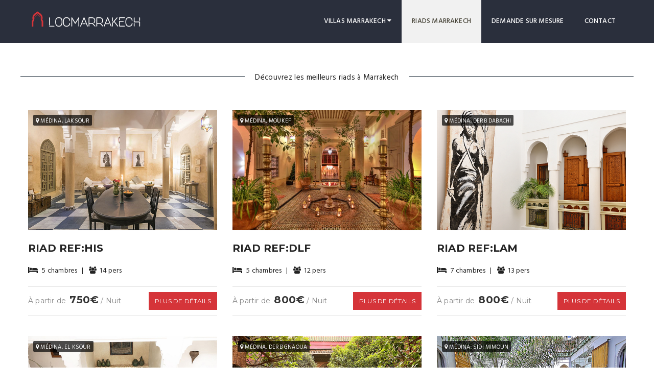

--- FILE ---
content_type: text/html; charset=UTF-8
request_url: https://www.locmarrakech.com/riad--marrakech.htm
body_size: 6238
content:

<!DOCTYPE html>
<html lang="fr">
<head>
<meta charset="utf-8">
<title>Riad marrakech : Les meilleurs riads de luxe en location à Marrakech</title>
<meta name="description" content="Découvrez les meilleurs riads de Marrakech. Réservez en ligne et profitez du meilleur prix garanti.">
<meta name="viewport" content="width=device-width, initial-scale=1.0">
<link rel="canonical" href="https://www.locmarrakech.com/riad--marrakech.htm">
<meta name="format-detection" content="telephone=no">
<meta name="apple-mobile-web-app-capable" content="yes">
<link rel="stylesheet" type="text/css" href="css/lib/font-awesome.min.css">
<link rel="stylesheet" type="text/css" href="css/lib/font-hilltericon.css">
<link rel="stylesheet" type="text/css" href="css/lib/bootstrap.min.css">
<link rel="stylesheet" type="text/css" href="css/lib/owl.carousel.css">
<link rel="stylesheet" type="text/css" href="css/lib/jquery-ui.min.css">
<link rel="stylesheet" type="text/css" href="css/lib/magnific-popup.css">
<link rel="stylesheet" type="text/css" href="css/lib/settings.css">
<link rel="stylesheet" type="text/css" href="css/lib/bootstrap-select.min.css">
<link rel="stylesheet" type="text/css" href="css/style-new.css">
<!--[if lt IE 9]>
<script src="http://html5shim.googlecode.com/svn/trunk/html5.js"></script>
<script src="http://css3-mediaqueries-js.googlecode.com/svn/trunk/css3-mediaqueries.js"></script>
<![endif]-->
<link rel="shortcut icon" type="image/x-icon" href="https://www.locmarrakech.com/images/favicon.ico">
<!-- Google tag (gtag.js) -->
<script async src="https://www.googletagmanager.com/gtag/js?id=G-F2RCYXF37V"></script>
<script>
  window.dataLayer = window.dataLayer || [];
  function gtag(){dataLayer.push(arguments);}
  gtag('js', new Date());

  gtag('config', 'G-F2RCYXF37V');
</script>
</head>
<!--[if IE 7]> <body class="ie7 lt-ie8 lt-ie9 lt-ie10"> <![endif]-->
<!--[if IE 8]> <body class="ie8 lt-ie9 lt-ie10"> <![endif]-->
<!--[if IE 9]> <body class="ie9 lt-ie10"> <![endif]-->
<!--[if (gt IE 9)|!(IE)]><!--><body> <!--<![endif]-->
<!-- PAGE WRAP -->
<div id="page-wrap">
<!-- HEADER -->
<header id="header">
<!-- HEADER LOGO & MENU -->
<div class="header_content" id="header_content">
<div class="container">
<!-- HEADER LOGO -->
<div class="header_logo">
<a href="https://www.locmarrakech.com/"><img src="images/logo-header-new.png" alt=""></a>
</div>
<!-- END / HEADER LOGO -->
<!-- HEADER MENU -->
<nav class="header_menu">
<ul class="menu">
<li><a href="https://www.locmarrakech.com/villa-marrakech-maroc.htm">Villas Marrakech <span class="ht-caret fa fa-caret-down"></span></a>
<ul class="sub-menu">
<li><a href="https://www.locmarrakech.com/villa-marrakech-pas-cher.htm"><i class="fa fa-caret-right"></i> Villas pas cher</a></li>
<li><a href="https://www.locmarrakech.com/villa-de-luxe-marrakech.htm"><i class="fa fa-caret-right"></i> Villas de luxe</a></li>
<li><a href="https://www.locmarrakech.com/villa-palmeraie-marrakech.htm"><i class="fa fa-caret-right"></i> Villas palmeraie</a></li>
<li><a href="https://www.locmarrakech.com/villa-golf-marrakech.htm"><i class="fa fa-caret-right"></i> Villas sur golf</a></li>
<li><a href="https://www.locmarrakech.com/villa-marrakech-maroc.htm"><i class="fa fa-caret-right"></i> Toutes les villas</a></li>
</ul>
</li>
<li class="current-menu-item"><a href="https://www.locmarrakech.com/riad--marrakech.htm">Riads Marrakech</a></li>
<li><a href="https://www.locmarrakech.com/demande-sur-mesure.php">Demande sur mesure</a></li>
<li><a href="https://www.locmarrakech.com/a-propos-de-nous.php">Contact</a></li>
</ul></nav>
<!-- END / HEADER MENU -->
<!-- MENU BAR -->
<div class="hidoo" align="right" style="margin-right:70px; position: absolute; right:0;  top: 50%; -ms-transform: translateY(-50%); transform: translateY(-50%);"><a href="https://api.whatsapp.com/send?phone=212670227706" class="btn-whatsapp" aria-label="Contactez-nous sur WhatsApp"><i class="fa fa-whatsapp" style="color:#FFFFFF; font-size:24px; margin-right:20px; margin-left:25px"></i></a>
<a href="tel:+212670227706" class="btn-phone" aria-label="Contactez-nous par tél"><i class="fa fa-phone" style="color:#FFFFFF; font-size:24px; margin-left:10px; margin-right:10px"></i></a></div>
<span class="menu-bars">
<span></span>
</span>
<!-- END / MENU BAR -->
</div>
</div>
<!-- END / HEADER LOGO & MENU -->
</header>
<!-- END / HEADER -->
<!-- ACTIVITI -->
<section class="section-activiti bg-white">
<div class="container">
<div class="activiti">
<div class="activiti_content">
<div class="row">
<p class="tip block-title title-line"><span> Découvrez les meilleurs riads à Marrakech</span></p>
<!-- Riad -->
<div class="col-md-4 col-xs-6">
<div class="activiti_item">
<div class="accomd-modations-room_1">
<div class="img"><a href="https://www.locmarrakech.com/riads/Riad-HIS.htm" target="_blank"><img src="images/riads/HIS.jpg" alt="Riad Ref:HIS"></a>
<span class="tag"><i class="fa fa-map-marker"></i> Médina, Laksour</span></div>
<div class="text"><h3 style="font-weight:bold;text-transform:uppercase"><a href="https://www.locmarrakech.com/riads/Riad-HIS.htm" target="_blank">Riad Ref:HIS</a></h3>
<br>
<span style="margin-right:5px; font-size:12px"> <i class="hillter-icon-bed" title="Chambres"></i></span> 5 chambres <span style="margin-left:5px">|</span> <span style="margin-left:8px"><i class="fa fa-users" style="margin-right:3px" title="Personnes"></i> 14 pers</span>
<br>
<div class="room_item-1">
<div class="bot">
<span style="display: inline-block;color: #898989;font-size: 14px;font-family: Montserrat; line-height: 30px;">À partir de <span style="color: #333;font-weight: 700;font-size: 20px; margin-left:3px">750€</span> / Nuit</span>
<a href="https://www.locmarrakech.com/riads/Riad-HIS.htm" class="awe-btn awe-btn-13" target="_blank">Plus de détails</a>
</div>
</div>
</div>
</div>
</div>
</div>
<!-- END / Riad -->
<!-- Riad -->
<div class="col-md-4 col-xs-6">
<div class="activiti_item">
<div class="accomd-modations-room_1">
<div class="img"><a href="https://www.locmarrakech.com/riads/Riad-DLF.htm" target="_blank"><img src="images/riads/DLF.jpg" alt="Riad Ref:DLF"></a>
<span class="tag"><i class="fa fa-map-marker"></i> Médina, Moukef</span></div>
<div class="text"><h3 style="font-weight:bold;text-transform:uppercase"><a href="https://www.locmarrakech.com/riads/Riad-DLF.htm" target="_blank">Riad Ref:DLF</a></h3>
<br>
<span style="margin-right:5px; font-size:12px"> <i class="hillter-icon-bed" title="Chambres"></i></span> 5 chambres <span style="margin-left:5px">|</span> <span style="margin-left:8px"><i class="fa fa-users" style="margin-right:3px" title="Personnes"></i> 12 pers</span>
<br>
<div class="room_item-1">
<div class="bot">
<span style="display: inline-block;color: #898989;font-size: 14px;font-family: Montserrat; line-height: 30px;">À partir de <span style="color: #333;font-weight: 700;font-size: 20px; margin-left:3px">800€</span> / Nuit</span>
<a href="https://www.locmarrakech.com/riads/Riad-DLF.htm" class="awe-btn awe-btn-13" target="_blank">Plus de détails</a>
</div>
</div>
</div>
</div>
</div>
</div>
<!-- END / Riad -->
<!-- Riad -->
<div class="col-md-4 col-xs-6">
<div class="activiti_item">
<div class="accomd-modations-room_1">
<div class="img"><a href="https://www.locmarrakech.com/riads/Riad-LAM.htm" target="_blank"><img src="images/riads/LAM.jpg" alt="Riad Ref:LAM"></a>
<span class="tag"><i class="fa fa-map-marker"></i> Médina, Derb Dabachi</span></div>
<div class="text"><h3 style="font-weight:bold;text-transform:uppercase"><a href="https://www.locmarrakech.com/riads/Riad-LAM.htm" target="_blank">Riad Ref:LAM</a></h3>
<br>
<span style="margin-right:5px; font-size:12px"> <i class="hillter-icon-bed" title="Chambres"></i></span> 7 chambres <span style="margin-left:5px">|</span> <span style="margin-left:8px"><i class="fa fa-users" style="margin-right:3px" title="Personnes"></i> 13 pers</span>
<br>
<div class="room_item-1">
<div class="bot">
<span style="display: inline-block;color: #898989;font-size: 14px;font-family: Montserrat; line-height: 30px;">À partir de <span style="color: #333;font-weight: 700;font-size: 20px; margin-left:3px">800€</span> / Nuit</span>
<a href="https://www.locmarrakech.com/riads/Riad-LAM.htm" class="awe-btn awe-btn-13" target="_blank">Plus de détails</a>
</div>
</div>
</div>
</div>
</div>
</div>
<!-- END / Riad -->
<!-- Riad -->
<div class="col-md-4 col-xs-6">
<div class="activiti_item">
<div class="accomd-modations-room_1">
<div class="img"><a href="https://www.locmarrakech.com/riads/Riad-RAK.htm" target="_blank"><img src="images/riads/RAK.jpg" alt="Riad Ref:RAK"></a>
<span class="tag"><i class="fa fa-map-marker"></i> Médina, El Ksour</span></div>
<div class="text"><h3 style="font-weight:bold;text-transform:uppercase"><a href="https://www.locmarrakech.com/riads/Riad-RAK.htm" target="_blank">Riad Ref:RAK</a></h3>
<br>
<span style="margin-right:5px; font-size:12px"> <i class="hillter-icon-bed" title="Chambres"></i></span> 8 chambres <span style="margin-left:5px">|</span> <span style="margin-left:8px"><i class="fa fa-users" style="margin-right:3px" title="Personnes"></i> 16 pers</span>
<br>
<div class="room_item-1">
<div class="bot">
<span style="display: inline-block;color: #898989;font-size: 14px;font-family: Montserrat; line-height: 30px;">À partir de <span style="color: #333;font-weight: 700;font-size: 20px; margin-left:3px">900€</span> / Nuit</span>
<a href="https://www.locmarrakech.com/riads/RIad-RAK.htm" class="awe-btn awe-btn-13" target="_blank">Plus de détails</a>
</div>
</div>
</div>
</div>
</div>
</div>
<!-- END / Riad -->
<!-- Riad -->
<div class="col-md-4 col-xs-6">
<div class="activiti_item">
<div class="accomd-modations-room_1">
<div class="img"><a href="https://www.locmarrakech.com/riads/Riad-AZI.htm" target="_blank"><img src="images/riads/AZI.jpg" alt="Riad Ref:AZI"></a>
<span class="tag"><i class="fa fa-map-marker"></i> Médina, Derb Gnaoua</span></div>
<div class="text"><h3 style="font-weight:bold;text-transform:uppercase"><a href="https://www.locmarrakech.com/riads/Riad-AZI.htm" target="_blank">Riad Ref:AZI</a></h3>
<br>
<span style="margin-right:5px; font-size:12px"> <i class="hillter-icon-bed" title="Chambres"></i></span> 6 chambres <span style="margin-left:5px">|</span> <span style="margin-left:8px"><i class="fa fa-users" style="margin-right:3px" title="Personnes"></i> 17 pers</span>
<br>
<div class="room_item-1">
<div class="bot">
<span style="display: inline-block;color: #898989;font-size: 14px;font-family: Montserrat; line-height: 30px;">À partir de <span style="color: #333;font-weight: 700;font-size: 20px; margin-left:3px">900€</span> / Nuit</span>
<a href="https://www.locmarrakech.com/riads/Riad-AZI.htm" class="awe-btn awe-btn-13" target="_blank">Plus de détails</a>
</div>
</div>
</div>
</div>
</div>
</div>
<!-- END / Riad -->
<!-- Riad -->
<div class="col-md-4 col-xs-6">
<div class="activiti_item">
<div class="accomd-modations-room_1">
<div class="img"><a href="https://www.locmarrakech.com/riads/Riad-SAS.htm" target="_blank"><img src="images/riads/SAS.jpg" alt="Riad Ref:SAS"></a>
<span class="tag"><i class="fa fa-map-marker"></i> Médina, Sidi Mimoun</span></div>
<div class="text"><h3 style="font-weight:bold;text-transform:uppercase"><a href="https://www.locmarrakech.com/riads/Riad-SAS.htm" target="_blank">Riad Ref:SAS</a></h3>
<br>
<span style="margin-right:5px; font-size:12px"> <i class="hillter-icon-bed" title="Chambres"></i></span> 7 chambres <span style="margin-left:5px">|</span> <span style="margin-left:8px"><i class="fa fa-users" style="margin-right:3px" title="Personnes"></i> 15 pers</span>
<br>
<div class="room_item-1">
<div class="bot">
<span style="display: inline-block;color: #898989;font-size: 14px;font-family: Montserrat; line-height: 30px;">À partir de <span style="color: #333;font-weight: 700;font-size: 20px; margin-left:3px">1200€</span> / Nuit</span>
<a href="https://www.locmarrakech.com/riads/Riad-SAS.htm" class="awe-btn awe-btn-13" target="_blank">Plus de détails</a>
</div>
</div>
</div>
</div>
</div>
</div>
<!-- END / Riad -->
<!-- Riad -->
<div class="col-md-4 col-xs-6">
<div class="activiti_item">
<div class="accomd-modations-room_1">
<div class="img"><a href="https://www.locmarrakech.com/riads/Riad-PAR.htm" target="_blank"><img src="images/riads/PAR.jpg" alt="Riad Ref:PAR"></a>
<span class="tag"><i class="fa fa-map-marker"></i> Médina, Bab Doukkala</span></div>
<div class="text"><h3 style="font-weight:bold;text-transform:uppercase"><a href="https://www.locmarrakech.com/riads/Riad-PAR.htm" target="_blank">Riad Ref:PAR</a></h3>
<br>
<span style="margin-right:5px; font-size:12px"> <i class="hillter-icon-bed" title="Chambres"></i></span> 7 chambres <span style="margin-left:5px">|</span> <span style="margin-left:8px"><i class="fa fa-users" style="margin-right:3px" title="Personnes"></i> 14 pers</span>
<br>
<div class="room_item-1">
<div class="bot">
<span style="display: inline-block;color: #898989;font-size: 14px;font-family: Montserrat; line-height: 30px;">À partir de <span style="color: #333;font-weight: 700;font-size: 20px; margin-left:3px">1200€</span> / Nuit</span>
<a href="https://www.locmarrakech.com/riads/Riad-PAR.htm" class="awe-btn awe-btn-13" target="_blank">Plus de détails</a>
</div>
</div>
</div>
</div>
</div>
</div>
<!-- END / Riad -->
<!-- Riad -->
<div class="col-md-4 col-xs-6">
<div class="activiti_item">
<div class="accomd-modations-room_1">
<div class="img"><a href="https://www.locmarrakech.com/riads/Riad-AGA.htm" target="_blank"><img src="images/riads/AGA.jpg" alt="Riad Ref:AGA"></a>
<span class="tag"><i class="fa fa-map-marker"></i> Médina, Riad Laarouss</span></div>
<div class="text"><h3 style="font-weight:bold;text-transform:uppercase"><a href="https://www.locmarrakech.com/riads/Riad-AGA.htm" target="_blank">Riad Ref:AGA</a></h3>
<br>
<span style="margin-right:5px; font-size:12px"> <i class="hillter-icon-bed" title="Chambres"></i></span> 8 chambres <span style="margin-left:5px">|</span> <span style="margin-left:8px"><i class="fa fa-users" style="margin-right:3px" title="Personnes"></i> 19 pers</span>
<br>
<div class="room_item-1">
<div class="bot">
<span style="display: inline-block;color: #898989;font-size: 14px;font-family: Montserrat; line-height: 30px;">À partir de <span style="color: #333;font-weight: 700;font-size: 20px; margin-left:3px">1200€</span> / Nuit</span>
<a href="https://www.locmarrakech.com/riads/Riad-AGA.htm" class="awe-btn awe-btn-13" target="_blank">Plus de détails</a>
</div>
</div>
</div>
</div>
</div>
</div>
<!-- END / Riad -->
<!-- Riad -->
<div class="col-md-4 col-xs-6">
<div class="activiti_item">
<div class="accomd-modations-room_1">
<div class="img"><a href="https://www.locmarrakech.com/riads/Riad-RDM.htm" target="_blank"><img src="images/riads/RDM.jpg" alt="Riad Ref:RDM"></a>
<span class="tag"><i class="fa fa-map-marker"></i> Médina, Riad Zitoun Lakdim</span></div>
<div class="text"><h3 style="font-weight:bold;text-transform:uppercase"><a href="https://www.locmarrakech.com/riads/Riad-RDM.htm" target="_blank">Riad Ref:RDM</a></h3>
<br>
<span style="margin-right:5px; font-size:12px"> <i class="hillter-icon-bed" title="Chambres"></i></span> 9 chambres <span style="margin-left:5px">|</span> <span style="margin-left:8px"><i class="fa fa-users" style="margin-right:3px" title="Personnes"></i> 18 pers</span>
<br>
<div class="room_item-1">
<div class="bot">
<span style="display: inline-block;color: #898989;font-size: 14px;font-family: Montserrat; line-height: 30px;">À partir de <span style="color: #333;font-weight: 700;font-size: 20px; margin-left:3px">1200€</span> / Nuit</span>
<a href="https://www.locmarrakech.com/riads/Riad-RDM.htm" class="awe-btn awe-btn-13" target="_blank">Plus de détails</a>
</div>
</div>
</div>
</div>
</div>
</div>
<!-- END / Riad -->
<!-- Riad -->
<div class="col-md-4 col-xs-6">
<div class="activiti_item">
<div class="accomd-modations-room_1">
<div class="img"><a href="https://www.locmarrakech.com/riads/Riad-CLE.htm" target="_blank"><img src="images/riads/CLE.jpg" alt="Riad Ref:CLE"></a>
<span class="tag"><i class="fa fa-map-marker"></i> Médina, Bab Doukkala</span></div>
<div class="text"><h3 style="font-weight:bold;text-transform:uppercase"><a href="https://www.locmarrakech.com/riads/Riad-CLE.htm" target="_blank">Riad Ref:CLE</a></h3>
<br>
<span style="margin-right:5px; font-size:12px"> <i class="hillter-icon-bed" title="Chambres"></i></span> 8 chambres  <span style="margin-left:5px">|</span> <span style="margin-left:8px"><i class="fa fa-users" style="margin-right:3px" title="Personnes"></i> 20 pers</span>
<br>
<div class="room_item-1">
<div class="bot">
<span style="display: inline-block;color: #898989;font-size: 14px;font-family: Montserrat; line-height: 30px;">À partir de <span style="color: #333;font-weight: 700;font-size: 20px; margin-left:3px">1300€</span> / Nuit</span>
<a href="https://www.locmarrakech.com/riads/Riad-CLE.htm" class="awe-btn awe-btn-13" target="_blank">Plus de détails</a>
</div>
</div>
</div>
</div>
</div>
</div>
<!-- END / Riad -->
<!-- Riad -->
<div class="col-md-4 col-xs-6">
<div class="activiti_item">
<div class="accomd-modations-room_1">
<div class="img"><a href="https://www.locmarrakech.com/riads/Riad-BAB.htm" target="_blank"><img src="images/riads/BAB.jpg" alt="Riad Ref:BAB"></a>
<span class="tag"><i class="fa fa-map-marker"></i> Médina, Riad Lâarousse</span></div>
<div class="text"><h3 style="font-weight:bold;text-transform:uppercase"><a href="https://www.locmarrakech.com/riads/Riad-BAB.htm" target="_blank">Riad Ref:BAB</a></h3>
<br>
<span style="margin-right:5px; font-size:12px"> <i class="hillter-icon-bed" title="Chambres"></i></span> 12 chambres <span style="margin-left:5px">|</span> <span style="margin-left:8px"><i class="fa fa-users" style="margin-right:3px" title="Personnes"></i> 31 pers</span>
<br>
<div class="room_item-1">
<div class="bot">
<span style="display: inline-block;color: #898989;font-size: 14px;font-family: Montserrat; line-height: 30px;">À partir de <span style="color: #333;font-weight: 700;font-size: 20px; margin-left:3px">1500€</span> / Nuit</span>
<a href="https://www.locmarrakech.com/riads/Riad-BAB.htm" class="awe-btn awe-btn-13" target="_blank">Plus de détails</a>
</div>
</div>
</div>
</div>
</div>
</div>
<!-- END / Riad -->
<!-- Riad -->
<div class="col-md-4 col-xs-6">
<div class="activiti_item">
<div class="accomd-modations-room_1">
<div class="img"><a href="https://www.locmarrakech.com/riads/Riad-KAS.htm" target="_blank"><img src="images/riads/KAS.jpg" alt="Riad Ref:KAS"></a>
<span class="tag"><i class="fa fa-map-marker"></i> Médina, Kasbah</span></div>
<div class="text"><h3 style="font-weight:bold;text-transform:uppercase"><a href="https://www.locmarrakech.com/riads/Riad-KAS.htm" target="_blank">Riad Ref:KAS</a></h3>
<br>
<span style="margin-right:5px; font-size:12px"> <i class="hillter-icon-bed" title="Chambres"></i></span> 10 chambres <span style="margin-left:5px">|</span> <span style="margin-left:8px"><i class="fa fa-users" style="margin-right:3px" title="Personnes"></i> 20 pers</span>
<br>
<div class="room_item-1">
<div class="bot">
<span style="display: inline-block;color: #898989;font-size: 14px;font-family: Montserrat; line-height: 30px;">À partir de <span style="color: #333;font-weight: 700;font-size: 20px; margin-left:3px">1800€</span> / Nuit</span>
<a href="https://www.locmarrakech.com/riads/Riad-KAS.htm" class="awe-btn awe-btn-13" target="_blank">Plus de détails</a>
</div>
</div>
</div>
</div>
</div>
</div>
<!-- END / Riad -->
</div>
</div>
</div>
<div style="margin-top:50px"><div class="shortcode-headingg"></div>
<h1><strong>Louer un riad à Marrakech</strong></h1>
<p>Vous cherchez un riad privé et luxueux à Marrakech ? Si vous voulez passer des vacances exceptionnelles, choisissez l'un de nos magnifiques riads, alliant charme marocain traditionnel et confort moderne.</p>
<h3><strong>Qu'est-ce qu'un Riad ?</strong></h3>
<p>Les riads constituent une forme traditionnelle d'habitation dans les médinas du Maroc. Ils sont conçus avec une vaste cour dotée d'un jardin, autour de laquelle sont articulées les pièces de la maison. Dans beaucoup de riads, on trouve notamment une piscine ou une fontaine.</p>
<h3><strong>Explorez Marrakech et sa Médina</strong></h3>
<p>Découvrir Marrakech, c'est s'immerger dans une atmosphère unique et inédite. Incontournable grâce à sa Médina chargée d’histoire, Marrakech est la deuxième ville impériale à être visitée au Maroc. A Marrakech, la tradition et la culture marocaine sont omniprésentes et composent un tableau coloré, qui offre de multiples possibilités riches et variées. La culture et la tradition marocaine s’y côtoient de manière harmonieuse, notamment grâce aux équipements touristiques modernes qui y sont disponibles. Que vous recherchiez une ambiance typique, une ville dynamique ou des vacances relaxantes, tout est réuni pour vous séduire à Marrakech. Car vivre une expérience authentique au cœur de la perle rose, cela signifie entre autre choisir de loger en riad à Marrakech !</p>
<h3><strong>Où trouver un riad à Marrakech ?</strong></h3>
<p>Bien que les riads soient dispersés partout au Maroc, la plus belle et la plus grande sélection se retrouve dissimulée derrière les murs de la médina de Marrakech. En général, les plus convoités se trouvent à moins de 10 minutes à pied de la place Jemaa-el-Fna, et il n'est pas difficile de comprendre pourquoi. Ils semblent tous très semblables à l'extérieur et il est impossible de connaître leurs secrets sans tenter sa chance et passer le seuil de chaque maison.</p>
<p>Trouver le riad idéal sur plus de 1000 riads dans la Médina de Marrakech ne semble pas si simple ni agréable. Grâce à notre site, cela deviendra une expérience particulièrement agréable de découverte.</p>
<h2><strong>Location riad en Exclusivité</strong></h2>
<p>En louant un riad en entier avec Locmarrakech, vous êtes sûr de passer des vacances inoubliables. Notre sélection de riads de luxe vous permet de trouver une demeure à la hauteur de vos exigences pour votre séjour. Spacieux et décorés avec soin, nos riads sont parfaits pour se retrouver en famille dans une ambiance chaleureuse, ou pour célébrer un événement particulier entre amis. Confortables et sécurisés, ils offrent toutes les commodités pour des vacances d'exception. De plus, grâce à notre équipe, vous bénéficiez d’un service sur mesure pour découvrir Marrakech à votre rythme, en toute tranquillité, avec le meilleur tarif garanti!</p>
<hr>
<h2><strong>Foire Aux Questions</strong></h2>
<br>
<h4 style="color:#2a2f3c"><u><strong>Réservation & Disponibilité :</strong></u></h4>
<br>
<h5><strong><i class="fa fa-question-circle"></i> Comment réserver un riad à Marrakech ?</strong></h5>
<p><i class="fa fa-reply"></i> Vous pouvez réserver directement via notre formulaire en ligne, par téléphone ou sur WhatsApp. Après validation du riad choisi, un acompte de 50 % est requis pour confirmer votre réservation.</p>
<h5><strong><i class="fa fa-question-circle"></i> Est-il possible de visiter le riad avant de réserver ?</strong></h5>
<p><i class="fa fa-reply"></i> Oui, les visites sont possibles selon les disponibilités. Contactez-nous pour fixer un rendez-vous.</p>
<h5><strong><i class="fa fa-question-circle"></i> Combien de temps à l’avance faut-il réserver ?</strong></h5>
<p><i class="fa fa-reply"></i> Nous conseillons de réserver 1 à 2 mois à l’avance, particulièrement en périodes de forte affluence (week-ends, vacances scolaires, fêtes religieuses).</p>
<hr>
<h4 style="color:#2a2f3c"><u><strong>Tarifs & Devis :</strong></u></h4>
<br>
<h5><strong><i class="fa fa-question-circle"></i> Quel est le prix d’un riad à Marrakech ?</strong></h5>
<p><i class="fa fa-reply"></i> Les tarifs dépendent du nombre de chambres, de la privatisation ou non du riad, des prestations incluses et de la saison.</p>
<p>Pour recevoir une offre personnalisée, veuillez remplir notre formulaire de demande en <a href="https://www.locmarrakech.com/demande-sur-mesure.php" style="color:#0066FF"><u>cliquant ici</u></a></p>
<hr>
<h4 style="color:#2a2f3c"><u><strong>Paiement & Conditions :</strong></u></h4>
<br>
<h5><strong><i class="fa fa-question-circle"></i> Quels sont les moyens de paiement acceptés ?</strong></h5>
<p><i class="fa fa-reply"></i> Nous acceptons les virements bancaires ainsi que les paiements en espèces sur place (dirhams ou euros).</p>
<h5><strong><i class="fa fa-question-circle"></i> Un acompte est-il nécessaire ?</strong></h5>
<p><i class="fa fa-reply"></i> Oui, un acompte de 50 % est exigé à la réservation. Le solde devra être réglé par virement bancaire 30 jours avant votre arrivée.</p>
<h5><strong><i class="fa fa-question-circle"></i> Puis-je annuler ma réservation ?</strong></h5>
<p>Oui, les annulations sont possibles, mais soumises à nos conditions spécifiques :</p>
<ul>
<li><strong>L'acompte de réservation n'est pas remboursé</strong> en cas d'annulation de votre part.</li>
<li><strong>Non-présentation</strong> ou <strong>Annulation à moins de 30 jours avant l'arrivée</strong> : 100 % du montant total de la réservation est dû à LOCMARRAKECH.</li>
<li><strong>En cas de force majeure</strong> ou de toute autre cause non imputable à notre société, si le logement initialement réservé ne peut être occupé, nous proposerons au client un logement de qualité égale ou supérieure.</li>
</ul>
<hr>
<h4 style="color:#2a2f3c"><u><strong>Séjour & Services :</strong></u></h4>
<br>
<h5><strong><i class="fa fa-question-circle"></i> Les riads sont-ils équipés ?</strong></h5>
<p><i class="fa fa-reply"></i> Oui. Tous nos riads sont entièrement meublés et équipés : Wi-Fi, climatisation, linge de maison, cuisine équipée, fontaines, petites piscines ou bassins selon le riad, etc.</p>
<h5><strong><i class="fa fa-question-circle"></i> Le ménage est-il inclus ?</strong></h5>
<p><i class="fa fa-reply"></i> Oui, un service de ménage quotidien est inclus.</p>
<h5><strong><i class="fa fa-question-circle"></i> Proposez-vous des services additionnels ?</strong></h5>
<p><i class="fa fa-reply"></i> Oui, nous proposons une large gamme de services à la demande pour rendre votre séjour encore plus confortable :</p>
<ul>
<li>Transferts aéroport</li>
<li>Restauration :
<ul>
<li>Formule à la carte : entre 20 € et 35 € par personne, selon le menu choisi.</li>
<li>Cuisinière à domicile : entre 30 € et 80 € par jour, hors coût des courses, qui restent à votre charge.</li>
</ul>
</li>
<li>Voiture avec chauffeur</li>
<li>Excursions</li>
<li>Massages à domicile</li>
<li>Soins de beauté et esthétiques</li>
</ul>
<hr>
<h4 style="color:#2a2f3c"><u><strong>Capacité & Événements :</strong></u></h4>
<br>
<h5><strong><i class="fa fa-question-circle"></i> Peut-on organiser un événement dans un riad ?</strong></h5>
<p><i class="fa fa-reply"></i> Certaines maisons peuvent accueillir de petits événements (repas privés, anniversaires). Pour les mariages ou fêtes importantes, des autorisations spécifiques sont nécessaires. Contactez-nous pour vérifier la faisabilité.</p>
<h5><strong><i class="fa fa-question-circle"></i> Y a-t-il une limite de nombre de personnes ?</strong></h5>
<p><i class="fa fa-reply"></i> Oui. Chaque riad possède une capacité maximale à respecter pour les nuitées comme pour les visiteurs de jour.</p>
<hr>
<h4 style="color:#2a2f3c"><u><strong>Contact & Assistance :</strong></u></h4>
<br>
<h5><strong><i class="fa fa-question-circle"></i> Que faire en cas de problème durant le séjour ?</strong></h5>
<p><i class="fa fa-reply"></i> Nous offrons une assistance 7j/7. Un agent est joignable par téléphone ou WhatsApp pour toute urgence : +212 6 70 22 77 06</p>
</div>
</div>
</section>
<!-- END / ACTIVITI -->      
<!-- FOOTER -->
<footer id="footer">
<!-- FOOTER CENTER -->
<div class="footer_center">
<div class="container" style="padding-left:20px;">
<div class="row">
<div class="col-xs-12 col-lg-6">
<div class="widget widget_logo">
<div class="widget-logo">
<div class="img"><a href="https://www.locmarrakech.com/"><img src="https://www.locmarrakech.com/images/logo-footer-new.png" width="140" height="119" alt="Logo Locmarrakech"></a></div>
<div class="text"><p><i class="hillter-icon-phone"></i> <a href="tel:+212670227706">+212 6 70 22 77 06</a></p>
<p><i class="fa fa-envelope-o"></i> <a href="mailto:contact@locmarrakech.com">contact@locmarrakech.com</a></p>
</div>
</div>
</div>
</div>
<div class="col-xs-6 col-lg-3">
<div class="widget">
<h4 class="widget-title">Hebergement</h4>
<ul>
<li><a href="https://www.locmarrakech.com/riad--marrakech.htm">Riads Marrakech</a></li>
<li><a href="https://www.locmarrakech.com/villa-marrakech-maroc.htm">Villas Marrakech</a></li>
</ul>
</div>
</div>
<div class="col-xs-6 col-lg-3">
<div class="widget widget_tripadvisor">
<h4 class="widget-title">Renseignements</h4>
<ul>
<li><a href="https://www.locmarrakech.com/demande-sur-mesure.php">Demande sur mesure</a></li>
<li><a href="https://www.locmarrakech.com/tourisme">Guide de voyage</a></li>
<li><a href="https://www.locmarrakech.com/a-propos-de-nous.php">Contactez-nous</a></li>
</li>
</ul>
</div>
</div>
</div>
</div>
</div>
<!-- END / FOOTER CENTER --><!-- FOOTER BOTTOM -->
<div class="footer_bottom">
<div class="container">
<div class="footer_bottom--column text-left pl-25 col-xs-12 col-sm-12">Copyright &copy; LOCMARRAKECH - ATLAS GESTLOC SARL - <a style="color:#ACACAC" href="https://www.locmarrakech.com/mentions-legales.php"><u>Mentions l&eacute;gales</u></a></div></div>
</div>
<!-- END / FOOTER BOTTOM -->
</footer>
<!-- END / FOOTER -->
</div>
<!-- END / PAGE WRAP -->
<!-- LOAD JQUERY -->
<script type="text/javascript" src="js/lib/jquery-1.11.0.min.js"></script>
<script type="text/javascript" src="js/lib/jquery-ui.min.js"></script>
<script type="text/javascript" src="js/lib/bootstrap.min.js"></script>
<script type="text/javascript" src="js/lib/bootstrap-select.js"></script>
<script type="text/javascript" src="js/lib/isotope.pkgd.min.js"></script>
<script type="text/javascript" src="js/lib/jquery.themepunch.revolution.min.js"></script>
<script type="text/javascript" src="js/lib/jquery.themepunch.tools.min.js"></script>
<script type="text/javascript" src="js/lib/owl.carousel.js"></script>
<script type="text/javascript" src="js/lib/jquery.appear.min.js"></script>
<script type="text/javascript" src="js/lib/jquery.countTo.js"></script>
<script type="text/javascript" src="js/lib/jquery.countdown.min.js"></script>
<script type="text/javascript" src="js/lib/jquery.parallax-1.1.3.js"></script>
<script type="text/javascript" src="js/lib/jquery.magnific-popup.min.js"></script>
<script type="text/javascript" src="js/scripts.js"></script>
</body>
</html>
<link href='https://fonts.googleapis.com/css?family=Hind:400,300,500,600%7cMontserrat:400,700' rel='stylesheet' type='text/css'>

--- FILE ---
content_type: text/css
request_url: https://www.locmarrakech.com/css/lib/font-hilltericon.css
body_size: 744
content:
@font-face{font-family:'Hillter Icon';src:url('../../fonts/hillterIcon/icomoonaabe.eot?-kpo47j');src:url('../../fonts/hillterIcon/icomoond41d.eot?#iefix-kpo47j') format('embedded-opentype'),
url('../../fonts/hillterIcon/icomoonaabe.woff?-kpo47j') format('woff'),
url('../../fonts/hillterIcon/icomoonaabe.ttf?-kpo47j') format('truetype'),
url('../../fonts/hillterIcon/icomoonaabe.svg?-kpo47j#icomoon') format('svg');font-weight:normal;font-style:normal;}
[class^="hillter-icon-"], [class*=" hillter-icon-"]{font-family:'Hillter Icon';speak:none;font-style:normal;font-weight:normal;font-variant:normal;text-transform:none;line-height:1;-webkit-font-smoothing:antialiased;-moz-osx-font-smoothing:grayscale;}
.hillter-icon-person:before{content:"\e600";}
.hillter-icon-quote-left:before{content:"\e601";}
.hillter-icon-breakfast:before{content:"\e602";}
.hillter-icon-decor:before{content:"\e603";}
.hillter-icon-bed:before{content:"\e604";}
.hillter-icon-telephone:before{content:"\e605";}
.hillter-icon-hangers:before{content:"\e606";}
.hillter-icon-phone:before{content:"\e607";}
.hillter-icon-ocenview:before{content:"\e608";}
.hillter-icon-calendar:before{content:"\e609";}
.hillter-icon-cart:before{content:"\e60a";}
.hillter-icon-wifi:before{content:"\e60b";}
.hillter-icon-arrow:before{content:"\e60c";}
.hillter-icon-air-conditioner:before{content:"\e60d";}
.hillter-icon-cable:before{content:"\e60e";}
.hillter-icon-luxury:before{content:"\e60f";}
.hillter-icon-location:before{content:"\e610";}
.hillter-icon-location1:before{content:"\e610";font-size:12px;color:#005780}
.hillter-icon-size:before{content:"\e611";}
.hillter-icon-cloud:before{content:"\e612";}
.hillter-icon-view:before{content:"\e613";}
.hillter-icon-time:before{content:"\e614";}
.hillter-icon-bar:before{content:"\e615";}
.hillter-icon-dressing-table:before{content:"\e616";}
.hillter-icon-bar-coffee:before{content:"\e617";}
.hillter-icon-microphone:before{content:"\e618";}
.hillter-icon-media-play:before{content:"\e619";}
.hillter-icon-down-arrow:before{content:"\e61a";}
.hillter-icon-cooker-hood:before{content:"\e61b";}
.hillter-icon-left-arrow:before{content:"\e61c";}
.hillter-icon-right-arrow:before{content:"\e61d";}
@font-face{font-family:'booking';src:url('../../fon/booking.eot?3rnns5');src:url('../../fon/booking.eot?3rnns5#iefix') format('embedded-opentype'),
url('../../fon/booking.ttf?3rnns5') format('truetype'),
url('../../fon/booking.woff?3rnns5') format('woff'),
url('../../fon/booking.svg?3rnns5#booking') format('svg');font-weight:normal;font-style:normal;}
[class^="booking-"], [class*=" booking-"]{font-family:'booking' !important;speak:none;font-style:normal;font-weight:normal;font-variant:normal;text-transform:none;line-height:1;-webkit-font-smoothing:antialiased;-moz-osx-font-smoothing:grayscale;}
.booking-GUJcAfygb5:before{content:"\e900";font-size:40px;color:#033379}
.booking-JEmHgz2JX6:before{content:"\e901";font-size:36px;color:#00aeef}

--- FILE ---
content_type: application/javascript
request_url: https://www.locmarrakech.com/js/scripts.js
body_size: 4560
content:
function sendBooking(){var e=jQuery;return e("#ajax-form-search-send").validate({rules:{name:{required:!0,minlength:2},surname:{required:!1},email:{required:!0,email:!0},phone:{required:!0,minlength:9}},messages:{name:{required:"Please enter your name.",minlength:e.format("At least {0} characters required.")},email:{required:"Please enter your email.",email:"Please enter a valid email."},phone:{required:"Please enter your phone.",minlength:e.format("At least {0} characters required.")}},submitHandler:function(t){return e(t).ajaxSubmit({success:function(a,n,i,o){e(t).parent().append(a),e(t).remove()}}),!1}}),e("#ajax-form-search-send").submit(),!1}!function(e){"use strict";function t(){e(".awe-calendar:not(.from, .to)").datepicker({prevText:'<i class="hillter-icon-left-arrow"></i>',nextText:'<i class="hillter-icon-right-arrow"></i>',buttonImageOnly:!1}),e(".awe-calendar.from").datepicker({prevText:'<i class="hillter-icon-left-arrow"></i>',nextText:'<i class="hillter-icon-right-arrow"></i>',buttonImageOnly:!1,minDate:0,onClose:function(t){var a=new Date(t),n=new Date(a.getTime()+864e5),i=n.getMonth()+1+"/"+n.getDate()+"/"+n.getFullYear();e(".awe-calendar.to").datepicker("option","minDate",i).focus()}}),e(".awe-calendar.to").datepicker({prevText:'<i class="hillter-icon-left-arrow"></i>',nextText:'<i class="hillter-icon-right-arrow"></i>',buttonImageOnly:!1,minDate:0,onClose:function(e){}})}function a(){e(".accordion").accordion({heightStyle:"content"})}function n(){e(".tabs").tabs({show:{effect:"fadeIn",duration:300},hide:{effect:"fadeOut",duration:300}})}function i(){e(".awe-select").each(function(t,a){e(this).selectpicker()})}function o(){e(".awe-calendar").each(function(){var t=e(this);t.wrap('<div class="awe-calendar-wrapper"></div>'),t.after('<i class="hillter-icon-calendar"></i>')})}function r(){if(e("#header_content").length){var t=e("#header_content"),a=t.data().responsive,n=e(window).innerWidth(),i=e(window).scrollTop(),o=e("#header .header_top").innerHeight(),r=t.innerHeight();(void 0==a||""==a)&&(a=1199),i>o?0==t.hasClass("header-sticky")&&(t.addClass("header-sticky"),a>=n&&t.find(".header_menu").css("top",r+"px")):(t.removeClass("header-sticky"),a>=n&&t.find(".header_menu").css("top",r+o+"px"))}}function s(){if(e("#header_content").length){var t=e("#header_content"),a=t.data().responsive,n=(e(window).scrollTop(),e("#header .header_top").innerHeight(),t.innerHeight(),e(window).innerWidth());(void 0==a||""==a)&&(a=1199),a>=n?t.addClass("header_mobile").removeClass("header_content"):(e(".menu-bars").removeClass("active"),t.removeClass("header_mobile").addClass("header_content"),e("#header_content .header_menu").css({top:""}).removeClass("active").find("ul").css("display",""))}}function l(){e(".menu-bars").click(function(t){e(".header_menu").hasClass("active")?(e(".header_menu").removeClass("active"),e(this).removeClass("active")):(e(".header_menu").addClass("active"),e(this).addClass("active"))}),e(".menu li a").on("click","span",function(t){t.preventDefault();var a=e(this),n=a.parent("a").parent("li"),i=n.parent("ul");return n.find("> ul").is(":hidden")?(i.find("> li > ul").slideUp(),n.find("> ul").slideDown()):n.find("> ul").slideUp(),!1})}function c(){u()}function d(t){e(".awe-ajax").click(function(a){var n=e(this),i=n.attr("href");return e("body").addClass("awe-overflow-h"),e("#awe-popup-overlay, #awe-popup-wrap").addClass("in"),p(i,"#awe-popup-wrap .awe-popup-content",t),!1}),e(document).on("click","#awe-popup-overlay, #awe-popup-close, #awe-popup-wrap",function(t){return t.preventDefault(),e("#awe-popup-wrap, #awe-popup-overlay").removeClass("in"),e("body").removeClass("awe-overflow-h"),e("#awe-popup-wrap .awe-popup-content").html(""),!1}),e(document).on("click","#awe-popup-wrap .awe-popup-content",function(e){e.stopPropagation()})}function u(){if(e("#awe-popup-wrap").hasClass("in")){var t=e("#awe-popup-wrap .awe-popup-content"),a=e(window).innerHeight(),n=t.innerHeight(),i=(a-n)/2;a>n&&n>0?t.parent().css({"padding-top":i+"px","padding-bottom":"0"}):t.parent().css({"padding-top":"10px","padding-bottom":"10px"})}}function p(t,a,n,i){e.ajax({url:t,type:"GET",dataType:"html",beforeSend:function(){i&&i()}}).done(function(t){e(a).html(t),n&&n()}).fail(function(){console.log("error")}).always(function(){console.log("complete")})}function h(){if(e("#banner-slider").length){var t=e("#header").innerHeight();e("#banner-slider").owlCarousel({autoPlay:5e3,navigation:!0,singleItem:!0,pagination:!1,transitionStyle:"fade",navigationText:['<i class="hillter-icon-left-arrow"></i>','<i class="hillter-icon-right-arrow"></i>'],beforeInit:function(){var a=e("#banner-slider").data().height,n=e(window).height(),i=e(window).width();e(".slider-item").each(function(o,r){var s=e(this).data().image;e(this).css("background-image","url("+s+")"),""!=a&&void 0!=a?i>767?e(this).css("height",a):767>=i?e(this).css("height",500):480>=i&&e(this).css("height",400):e(this).css("height",n-t)})},beforeUpdate:function(){var a=e("#banner-slider").data().height,n=e(window).width();""==a||void 0==a?e(".slider-item").each(function(a,n){var i=e(window).height();e(this).css("height",i-t+"px")}):e(".slider-item").each(function(t,i){n>767?e(this).css("height",a):767>=n?e(this).css("height",500):480>=n&&e(this).css("height",400)})}})}}function m(){e("#slider-revolution").length&&jQuery("#slider-revolution").show().revolution({dottedOverlay:"none",delay:7e3,startwidth:1060,startheight:700,hideThumbs:200,thumbWidth:100,thumbHeight:50,thumbAmount:5,navigationType:"both",navigationArrows:"none",navigationStyle:"round",touchenabled:"on",onHoverStop:"off",swipe_velocity:.7,swipe_min_touches:1,swipe_max_touches:1,drag_block_vertical:!1,parallax:"mouse",parallaxBgFreeze:"on",parallaxLevels:[7,4,3,2,5,4,3,2,1,0],keyboardNavigation:"off",navigationHAlign:"center",navigationVAlign:"bottom",navigationHOffset:0,navigationVOffset:20,soloArrowLeftHalign:"left",soloArrowLeftValign:"center",soloArrowLeftHOffset:20,soloArrowLeftVOffset:0,soloArrowRightHalign:"right",soloArrowRightValign:"center",soloArrowRightHOffset:20,soloArrowRightVOffset:0,shadow:0,fullWidth:"on",fullScreen:"on",spinner:"spinner4",stopLoop:"off",stopAfterLoops:-1,stopAtSlide:-1,shuffle:"off",autoHeight:"off",forceFullWidth:"off",hideThumbsOnMobile:"off",hideNavDelayOnMobile:1500,hideBulletsOnMobile:"off",hideArrowsOnMobile:"off",hideThumbsUnderResolution:0,hideSliderAtLimit:0,hideCaptionAtLimit:0,hideAllCaptionAtLilmit:0,startWithSlide:0,fullScreenOffsetContainer:"#header"})}function f(){e(".gallery").length&&e(".gallery").each(function(t,a){var n=e(this),i=n.find(".gallery-isotope"),o=n.find(".gallery-cat");if(i.length){var r=function(e){i.isotope({itemSelector:".item-isotope",filter:e,percentPosition:!0,masonry:{columnWidth:".item-size"},transitionDuration:"0.8s",hiddenStyle:{opacity:0},visibleStyle:{opacity:1}})};o.on("click","a",function(t){t.preventDefault(),e(this).parents("ul").find(".active").removeClass("active"),e(this).parent("li").addClass("active"),r(e(this).attr("data-filter"))}),r("*")}})}function g(){e(".guest-book_mansory").length&&e(".guest-book_mansory").each(function(t,a){e(this).isotope({itemSelector:".item-masonry"})})}function v(){e(".owl-single").length&&e(".owl-single").each(function(t,a){var n=e(this);n.owlCarousel({autoPlay:4e3,autoplayHoverPause:!0,singleItem:!0,smartSpeed:1e3,navigation:!0,navigationText:['<i class="hillter-icon-left-arrow"></i>','<i class="hillter-icon-right-arrow"></i>']})})}function w(){if(e("#countdown").length){var t=new Date((new Date).getFullYear()+1,0,26);e("#countdown").countdown(t,function(t){e(this).html(t.strftime('<div class="item"><span class="count">%D</span><span>Days</span></div><div class="item"><span class="count">%H</span><span>Hours</span></div><div class="item"><span class="count">%M</span><span>Minutes</span></div><div class="item"><span class="count">%S</span><span>Seconds</span></div>'))})}}function b(){e(".count-date").length&&e(".count-date").each(function(t,a){var n=e(this),i=n.attr("data-end");""!==n.attr("data-end")&&"undefined"!=typeof n.attr("data-end")&&n.countdown(i,function(t){e(this).html(t.strftime("<span> %D <span>Days</span></span> <span> %H <span>HOURS</span></span> <span> %M <span>MINUTES</span></span> <span> %S <span>SECONDS</span></span>"))})})}function y(){e(".gallery_item").length&&e(".gallery_item").each(function(t,a){e(this).magnificPopup({delegate:"a",type:"image",mainClass:"mfp-with-zoom",zoom:{enabled:!0,duration:300,easing:"ease-in-out"},gallery:{enabled:!0,arrowMarkup:'<button title="%title%" type="button" class="mfp-prevent-%dir% hillter-icon-%dir%-arrow"></button>',tPrev:"",tNext:""}})})}function _(){e(".room-detail_img").length&&e(".room-detail_img").owlCarousel({navigation:!0,pagination:!1,navigationText:["<i class='fa fa-chevron-left'></i>","<i class='fa fa-chevron-right'></i>"],singleItem:!0,mouseDrag:!1,transitionStyle:"fade"}),e(".room-detail_thumbs").length&&(e(".room-detail_thumbs").owlCarousel({items:7,pagination:!1,navigation:!0,mouseDrag:!1,navigationText:["<i class='fa fa-chevron-left'></i>","<i class='fa fa-chevron-right'></i>"],itemsCustom:[[0,3],[320,4],[480,5],[768,6],[992,7],[1200,7]]}),void 0!==e(".room-detail_img").data("owlCarousel")&&void 0!==e(".room-detail_thumbs").data("owlCarousel")&&e(".room-detail_thumbs").on("click",".owl-item",function(t){var a=e(this),n=a.index();return e(".room-detail_thumbs").find(".active").removeClass("active"),a.addClass("active"),e(".room-detail_img").data("owlCarousel").goTo(n),!1}))}function C(){e(".accomd-modations-slide_1").length&&e(".accomd-modations-slide_1").owlCarousel({pagination:!0,navigation:!1,itemsCustom:[[0,1],[480,2],[992,3],[1200,3]]})}function x(){e(".room_item-6, .room_item-5").each(function(t,a){var n=e(this),i=n.data().background;void 0!=i&&""!=i&&n.css("background-image","url("+i+")")})}function A(){T.iOS()?e(".awe-parallax, .awe-static").addClass("fix-background-ios"):e(".awe-parallax").each(function(t,a){e(this).parallax("50%",.2)})}function k(){if(e("#map").length){for(var t=e("#map"),a=t.data().center.split(","),n=t.data().locations.split("--"),i=new google.maps.LatLng(a[0],a[1]),o={zoom:16,scrollwheel:!1,center:i},r=new google.maps.Map(document.getElementById("map"),o),s=0;s<n.length;s++){var l=n[s].split(","),c=new google.maps.LatLng(l[0],l[1]);q(r,c,"","")}e(".location-item").on("click",function(t){t.preventDefault();var a=e(this),n=a.data().location.split(","),i=new google.maps.LatLng(n[0],n[1]);r.setCenter(i)})}}function q(e,t,a,n){var i={url:"images/icon-marker.png",size:new google.maps.Size(27,40),origin:new google.maps.Point(0,0),anchor:new google.maps.Point(14,40)};new google.maps.Marker({position:t,map:e,draggable:!1,icon:i,title:a})}function S(){if(e("#attraction-maps").length){var t=new google.maps.InfoWindow,a=e("#attraction_location").find(".active a"),n=a.data().latlng.split(","),i=new google.maps.LatLng(n[0],n[1]),o={zoom:16,scrollwheel:!1,center:i},r=new google.maps.Map(document.getElementById("attraction-maps"),o);t.setOptions({content:"<div class='info-location-map'><h2>"+a.data().title+"</h2><span>"+a.data().address+"</span></div>",position:i}),t.open(r),e(document).on("click","#attraction_location a",function(a){a.preventDefault();var n=e(this),o=n.attr("href"),s=n.data().latlng.split(","),l=n.data().title,c=n.data().address;return n.parents("#attraction_location").find(".active").removeClass("active"),n.parent("li").addClass("active"),p(o,"#attraction_content"),i=new google.maps.LatLng(s[0],s[1]),r.setCenter(i),t.open(r),t.setOptions({content:"<div class='info-location-map'><h2>"+l+"</h2><span>"+c+"</span></div>",position:i}),!1}),google.maps.event.addDomListener(window,"resize",function(){google.maps.event.trigger(r,"resize"),r.setCenter(i)})}}function O(){var t=window.innerWidth;991>t?e(".attraction_sidebar .attraction_heading").addClass("attraction_heading_dropdown"):(e(".attraction_sidebar .attraction_heading").removeClass("attraction_heading_dropdown"),e(".attraction_sidebar .attraction_sidebar-content").css("display",""))}function D(){e(".attraction_sidebar").on("click",".attraction_heading_dropdown",function(t){t.preventDefault(),e(".attraction_sidebar-content").is(":hidden")?e(".attraction_sidebar .attraction_sidebar-content").slideDown():e(".attraction_sidebar .attraction_sidebar-content").slideUp()})}function H(){e(".statistics_item .count").length&&e(".statistics_item").appear(function(){var t=e(".count",this).html();e(".count",this).countTo({from:0,to:t,speed:2e3,refreshInterval:50})})}function P(){e(".view-pass").mousedown(function(t){e(this).prev('input[type="password"]').attr("type","text")}),e(".view-pass").mouseup(function(t){e(this).prev('input[type="text"]').attr("type","password")})}var T={Android:function(){return navigator.userAgent.match(/Android/i)},BlackBerry:function(){return navigator.userAgent.match(/BlackBerry/i)},iOS:function(){return navigator.userAgent.match(/iPhone|iPad|iPod/i)},Opera:function(){return navigator.userAgent.match(/Opera Mini/i)},Windows:function(){return navigator.userAgent.match(/IEMobile/i)},any:function(){return T.Android()||T.BlackBerry()||T.iOS()||T.Opera()||T.Windows()}};t(),a(),n(),i(),o(),l(),d(c),h(),m(),v(),w(),b(),y(),_(),C(),x(),D(),H(),P(),e("#send-contact-form").length&&e("#send-contact-form").validate({rules:{name:{required:!0,minlength:2},email:{required:!0,email:!0},subject:{required:!0,minlength:2},message:{required:!0,minlength:10}},messages:{name:{required:"Please enter your name.",minlength:e.format("At least {0} characters required.")},email:{required:"Please enter your email.",email:"Please enter a valid email."},subject:{required:"Please enter your subject.",minlength:e.format("At least {0} characters required.")},message:{required:"Please enter a message.",minlength:e.format("At least {0} characters required.")}},submitHandler:function(t){return e(t).ajaxSubmit({success:function(t,a,n,i){e("#contact-content").slideUp(600,function(){e("#send-contact-form input[type=text], #send-contact-form textarea").val(""),e("#contact-content").html(t).slideDown(600)})}}),!1}}),e("#ajax-form-search-room").length&&(e("#ajax-form-search-room").validate({rules:{arrive:{required:!0,minlength:10},departure:{required:!0,minlength:10},adults:{required:!0,minlength:1},children:{required:!1}},messages:{arrive:{required:"Please enter a arrive.",minlength:e.format("At least {0} characters required.")},departure:{required:"Please enter a departure.",minlength:e.format("At least {0} characters required.")},adults:{required:"Please select number of adults.",minlength:e.format("At least {0} characters required.")}},submitHandler:function(t){return e(t).ajaxSubmit({success:function(a,n,i,o){e(t).parent().append(a),e(t).remove()}}),!1}}),e("#ajax-form-search-room .vailability-submit .awe-btn").click(function(){e(this).parents("form:first").submit()})),e(document).ready(function(){e(window).load(function(){e("#preloader").delay(1e3).fadeOut("400",function(){e(this).fadeOut()}),e("body").append('<div class="awe-popup-overlay" id="awe-popup-overlay"></div><div class="awe-popup-wrap" id="awe-popup-wrap"><div class="awe-popup-content"></div><span class="awe-popup-close" id="awe-popup-close"></div>'),f(),g(),S(),k()}),e(window).scroll(function(e){r()}),e(window).resize(function(e){A(),u(),s(),r(),O()}).trigger("resize")})}(jQuery);